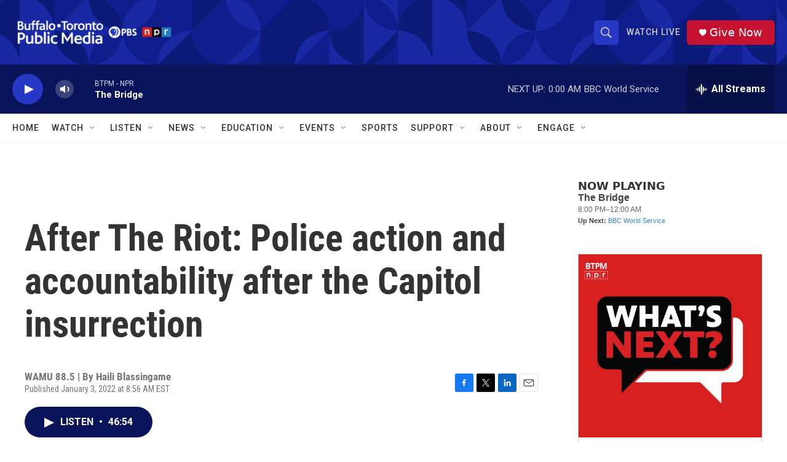

--- FILE ---
content_type: text/html; charset=utf-8
request_url: https://www.google.com/recaptcha/api2/aframe
body_size: 183
content:
<!DOCTYPE HTML><html><head><meta http-equiv="content-type" content="text/html; charset=UTF-8"></head><body><script nonce="4yf_nYrAAFYGQOg9l7uBew">/** Anti-fraud and anti-abuse applications only. See google.com/recaptcha */ try{var clients={'sodar':'https://pagead2.googlesyndication.com/pagead/sodar?'};window.addEventListener("message",function(a){try{if(a.source===window.parent){var b=JSON.parse(a.data);var c=clients[b['id']];if(c){var d=document.createElement('img');d.src=c+b['params']+'&rc='+(localStorage.getItem("rc::a")?sessionStorage.getItem("rc::b"):"");window.document.body.appendChild(d);sessionStorage.setItem("rc::e",parseInt(sessionStorage.getItem("rc::e")||0)+1);localStorage.setItem("rc::h",'1769142349976');}}}catch(b){}});window.parent.postMessage("_grecaptcha_ready", "*");}catch(b){}</script></body></html>

--- FILE ---
content_type: text/javascript; charset=utf-8
request_url: https://api.composer.nprstations.org/v1/widget/5187ee74e1c8443f998a43cf/now?bust=241317546&callback=jQuery172044311399939968554_1769142347680&format=jsonp&date=2026-01-23&times=true&_=1769142348054
body_size: 296
content:
/**/ typeof jQuery172044311399939968554_1769142347680 === 'function' && jQuery172044311399939968554_1769142347680("<!--NOW PLAYING WIDGET --><div class=\"whatson-block\"><div class=\"whatson-program\"><div class=\"whatson-programName\">The Bridge</div><span>8:00 PM&#8211;12:00 AM</span></div><p><b>Up Next: </b><a href=\"http://www.bbc.co.uk/worldserviceradio\" target=\"_blank\">BBC World Service</a></p></div>");